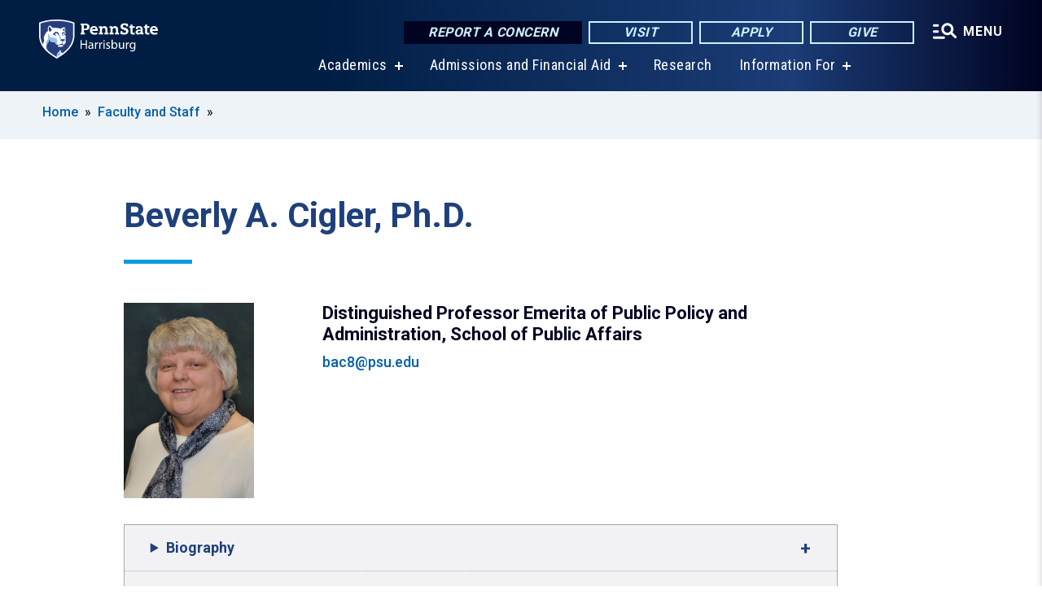

--- FILE ---
content_type: text/html; charset=UTF-8
request_url: https://harrisburg.psu.edu/faculty-and-staff/beverly-cigler-phd
body_size: 9226
content:
<!DOCTYPE html>
<html  lang="en" dir="ltr" prefix="content: http://purl.org/rss/1.0/modules/content/  dc: http://purl.org/dc/terms/  foaf: http://xmlns.com/foaf/0.1/  og: http://ogp.me/ns#  rdfs: http://www.w3.org/2000/01/rdf-schema#  schema: http://schema.org/  sioc: http://rdfs.org/sioc/ns#  sioct: http://rdfs.org/sioc/types#  skos: http://www.w3.org/2004/02/skos/core#  xsd: http://www.w3.org/2001/XMLSchema# ">
  <head>
    <meta charset="utf-8" />
<meta name="description" content="Beverly A. Cigler, Ph.D." />
<link rel="shortlink" href="https://harrisburg.psu.edu/node/3832" />
<link rel="canonical" href="https://harrisburg.psu.edu/faculty-and-staff/beverly-cigler-phd" />
<meta property="og:site_name" content="Penn State Harrisburg" />
<meta property="og:type" content="article" />
<meta property="og:url" content="https://harrisburg.psu.edu/faculty-and-staff/beverly-cigler-phd" />
<meta property="og:title" content="Beverly A. Cigler, Ph.D." />
<meta name="Generator" content="Drupal 10 (https://www.drupal.org)" />
<meta name="MobileOptimized" content="width" />
<meta name="HandheldFriendly" content="true" />
<meta name="viewport" content="width=device-width, initial-scale=1.0" />
<link rel="icon" href="/profiles/psucampus/themes/psu_sub/favicon.ico" type="image/vnd.microsoft.icon" />

    <title>Beverly A. Cigler, Ph.D. | Penn State Harrisburg</title>
    <link rel="stylesheet" media="all" href="/sites/harrisburg/files/css/css_Egrsb6LM6rxx4FpqjQdHZ9QlOpEd_ZW9rapM_zCX4nc.css?delta=0&amp;language=en&amp;theme=psu_sub&amp;include=[base64]" />
<link rel="stylesheet" media="all" href="/sites/harrisburg/files/css/css_mXeg0PbWZDj-dOx_wGBfIOxG8PT2IPLxaKMrcHvnjQ0.css?delta=1&amp;language=en&amp;theme=psu_sub&amp;include=[base64]" />
<link rel="stylesheet" media="all" href="https://use.fontawesome.com/releases/v5.8.1/css/all.css" />

    
    <!-- Begin Google fonts -->
    <link href="//fonts.googleapis.com/css2?family=Roboto+Condensed:ital,wght@0,400;0,700;1,400;1,700&amp;family=Roboto+Slab:wght@100;300;400;500;700&amp;family=Roboto:wght@400;500;700;900&amp;family=Open+Sans:ital,wght@0,300;0,400;0,600;0,700;0,800;1,300;1,400;1,600;1,700;1,800" rel="stylesheet" />
    <!-- End Google fonts -->
    <!-- Google Tag Manager -->
    <script>(function(w,d,s,l,i){w[l]=w[l]||[];w[l].push({'gtm.start':
    new Date().getTime(),event:'gtm.js'});var f=d.getElementsByTagName(s)[0],
    j=d.createElement(s),dl=l!='dataLayer'?'&l='+l:'';j.async=true;j.src=
    '//www.googletagmanager.com/gtm.js?id='+i+dl;f.parentNode.insertBefore(j,f);
    })(window,document,'script','dataLayer','GTM-WPSCNT');</script>
    <!-- End Google Tag Manager -->
  </head>
  <body class="path-node page-node-type-person has-glyphicons">
    <!-- Google Tag Manager (noscript) -->
    <noscript><iframe src="//www.googletagmanager.com/ns.html?id=GTM-WPSCNT"
    height="0" width="0" style="display:none;visibility:hidden"></iframe></noscript>
    <!-- End Google Tag Manager (noscript) -->
    <nav id="skip-link" aria-label="skip-link">
      <a href="#main-content" class="visually-hidden focusable skip-link">
        Skip to main content
      </a>
    </nav>
    
      <div class="dialog-off-canvas-main-canvas" data-off-canvas-main-canvas>
    
      <header>
    <div class="overlay"></div>
    <div class="header-wrap">
      <div id="alerts-wrap">
      </div>
      <nav id="navigation">
        <div class="container-psu-main">
          <div class="brand" id="brand">
            <a href="/" class="header-logo">
              <img src="/sites/harrisburg/files/logos/PSU_HBO_RGB_2C.svg" alt="Penn State Harrisburg" title="" id="header-logo">
            </a>
            <div class="header-buttons">
              <div class="btn-wrap">
                <a href="https://universityethics.psu.edu/reporting-at-penn-state" class="button hotline-button">Report a Concern</a>
                                    
        <a href="/visit-us" class="button gradient-button cta-button">Visit</a>
        <a href="/office-of-admissions" class="button gradient-button cta-button">Apply</a>
        <a href="/development-office" class="button gradient-button cta-button">Give</a>
  


                                <div class="more-menu-buttons">
                  <button class="hamburger hamburger--arrow-r open-dialog" type="button">
                    <span class="hamburger-box">
                      <svg role="img" aria-label="Expand menu" viewBox="0 0 24 24" xmlns="http://www.w3.org/2000/svg" xmlns:xlink="http://www.w3.org/1999/xlink"><title id="Icon-navSearch-:R4qlnaja:">navSearch icon</title><path fill="#fff" d="M3.02171 18.2822C2.73223 18.2822 2.48957 18.1843 2.29374 17.9885C2.09791 17.7927 2 17.55 2 17.2605C2 16.9711 2.09791 16.7284 2.29374 16.5326C2.48957 16.3367 2.73223 16.2388 3.02171 16.2388H11.1954C11.4849 16.2388 11.7275 16.3367 11.9234 16.5326C12.1192 16.7284 12.2171 16.9711 12.2171 17.2605C12.2171 17.55 12.1192 17.7927 11.9234 17.9885C11.7275 18.1843 11.4849 18.2822 11.1954 18.2822H3.02171ZM3.02171 13.1737C2.73223 13.1737 2.48957 13.0758 2.29374 12.8799C2.09791 12.6841 2 12.4415 2 12.152C2 11.8625 2.09791 11.6198 2.29374 11.424C2.48957 11.2282 2.73223 11.1303 3.02171 11.1303H6.08685C6.37633 11.1303 6.61899 11.2282 6.81482 11.424C7.01064 11.6198 7.10856 11.8625 7.10856 12.152C7.10856 12.4415 7.01064 12.6841 6.81482 12.8799C6.61899 13.0758 6.37633 13.1737 6.08685 13.1737H3.02171ZM3.02171 8.06513C2.73223 8.06513 2.48957 7.96722 2.29374 7.77139C2.09791 7.57556 2 7.33291 2 7.04342C2 6.75394 2.09791 6.51128 2.29374 6.31545C2.48957 6.11963 2.73223 6.02171 3.02171 6.02171H6.08685C6.37633 6.02171 6.61899 6.11963 6.81482 6.31545C7.01064 6.51128 7.10856 6.75394 7.10856 7.04342C7.10856 7.33291 7.01064 7.57556 6.81482 7.77139C6.61899 7.96722 6.37633 8.06513 6.08685 8.06513H3.02171ZM14.2605 15.2171C12.8472 15.2171 11.6424 14.719 10.6462 13.7229C9.65006 12.7267 9.15198 11.5219 9.15198 10.1086C9.15198 8.69519 9.65006 7.49042 10.6462 6.49425C11.6424 5.49808 12.8472 5 14.2605 5C15.6739 5 16.8787 5.49808 17.8748 6.49425C18.871 7.49042 19.3691 8.69519 19.3691 10.1086C19.3691 10.6024 19.2967 11.092 19.152 11.5773C19.0072 12.0626 18.7901 12.5096 18.5006 12.9183L21.719 16.1367C21.9063 16.324 22 16.5624 22 16.8519C22 17.1413 21.9063 17.3797 21.719 17.567C21.5317 17.7544 21.2933 17.848 21.0038 17.848C20.7143 17.848 20.4759 17.7544 20.2886 17.567L17.0702 14.3487C16.6616 14.6381 16.2146 14.8553 15.7292 15C15.2439 15.1447 14.7544 15.2171 14.2605 15.2171ZM14.2605 13.1737C15.112 13.1737 15.8357 12.8757 16.4317 12.2797C17.0277 11.6837 17.3257 10.96 17.3257 10.1086C17.3257 9.25713 17.0277 8.53342 16.4317 7.93742C15.8357 7.34142 15.112 7.04342 14.2605 7.04342C13.4091 7.04342 12.6854 7.34142 12.0894 7.93742C11.4934 8.53342 11.1954 9.25713 11.1954 10.1086C11.1954 10.96 11.4934 11.6837 12.0894 12.2797C12.6854 12.8757 13.4091 13.1737 14.2605 13.1737Z"></path></svg>
                    </span>
                    <span class="more-text">MENU</span>
                  </button>
                </div>
              </div>
            </div>
                              <ul class="main-nav">
          <li class="has-submenu title-xx-small">
            <a href="/academics" data-drupal-link-system-path="node/7398">Academics</a>
              <div class="dropdown-content">
          <div class="submenu-links">
            <ul>
                                      <li class="menu_link title-xx-small">
                                <a href="/academics/undergraduate-programs" data-drupal-link-system-path="node/7419">Undergraduate Degrees</a>
              </li>
                                      <li class="menu_link title-xx-small">
                                <a href="/academics/graduate-programs" data-drupal-link-system-path="node/7614">Graduate Programs</a>
              </li>
                        </ul>
          </div>
        </div>
          </li>
          <li class="has-submenu title-xx-small">
            <a href="/admissions-financial-aid" data-drupal-link-system-path="node/33251">Admissions and Financial Aid</a>
              <div class="dropdown-content">
          <div class="submenu-links">
            <ul>
                                      <li class="menu_link title-xx-small">
                                <a href="/office-of-admissions" data-drupal-link-system-path="node/3852">Office of Admissions</a>
              </li>
                                      <li class="menu_link title-xx-small">
                                <a href="/financial-aid/tuition-and-financial-aid" data-drupal-link-system-path="node/19151">Tuition and Financial Aid</a>
              </li>
                        </ul>
          </div>
        </div>
          </li>
          <li class="nobtn title-xx-small">
            <a href="/research" data-drupal-link-system-path="node/3923">Research</a>
          </li>
          <li class="has-submenu title-xx-small">
            <a href="">Information For</a>
              <div class="dropdown-content">
          <div class="submenu-links">
            <ul>
                                      <li class="menu_link title-xx-small">
                                <a href="/future-students" data-drupal-link-system-path="node/13281">Future Students</a>
              </li>
                                      <li class="menu_link title-xx-small">
                                <a href="/parents-and-families" data-drupal-link-system-path="node/7603">Parents &amp; Families</a>
              </li>
                                      <li class="menu_link title-xx-small">
                                <a href="/development-and-alumni-relations" data-drupal-link-system-path="node/28366">Alumni &amp; Supporters</a>
              </li>
                                      <li class="menu_link title-xx-small">
                                <a href="/current-students" data-drupal-link-system-path="node/7452">Current Students</a>
              </li>
                                      <li class="menu_link title-xx-small">
                                <a href="/faculty-and-staff" data-drupal-link-system-path="node/7422">Faculty &amp; Staff</a>
              </li>
                                      <li class="menu_link title-xx-small">
                                <a href="/continuing-education" data-drupal-link-system-path="node/8307">Workforce Professionals</a>
              </li>
                        </ul>
          </div>
        </div>
          </li>
    </ul>


                      </div>
        </div>
      </nav>
    </div>
        <div class="dialog full-menu-wrap" role="dialog" aria-labelledby="dialog-title" aria-describedby="dialog-description" inert>
      <div id="dialog-title" class="sr-only">Full site navigation menu</div>
      <p id="dialog-description" class="sr-only">This dialog contains the full navigation menu for this site.</p>
      <nav class="full-menu">
        <a href="/" class="full-menu-mark"><img src="/sites/harrisburg/files/logos/PSU_HBO_RGB_2C_M.svg" alt="Penn State Harrisburg" title="" /></a>
        <button class="full-menu-close close-dialog icon-cancel" aria-label="Close Navigation"><span>Close</span></button>
                  <div class="search-block-form google-cse block block-search block-search-form-block" data-drupal-selector="search-block-form" novalidate="novalidate" id="block-search-form" role="search">
  
    
        
  <form block="block-search-form" action="/search/cse" method="get" id="search-block-form" accept-charset="UTF-8" class="search-form">
    <div class="form-item js-form-item form-type-search js-form-type-search form-item-keys js-form-item-keys form-no-label form-group">
      <label for="edit-keys" class="control-label sr-only">Search</label>
  
  
  <div class="input-group"><input title="Enter the terms you wish to search for." data-drupal-selector="edit-keys" class="form-search form-control" placeholder="Search" type="search" id="edit-keys" name="keys" value="" size="10" maxlength="128" /><span class="input-group-btn"><button type="submit" value="Search" class="button js-form-submit form-submit btn-primary btn icon-only"><span class="sr-only">Search</span><span class="icon glyphicon glyphicon-search" aria-hidden="true"></span></button></span></div>

  
  
      <div id="edit-keys--description" class="description help-block">
      Enter the terms you wish to search for.
    </div>
  </div>
<div class="form-actions form-group js-form-wrapper form-wrapper" data-drupal-selector="edit-actions" id="edit-actions"></div>

    <div class="search-type clearfix">
      <fieldset>
        <legend class="element-invisible">Search type:</legend>
        <div id="search-type" class="form-radios">
          <div class="form-item form-type-radio form-item-search-type">
            <input type="radio" id="-search-type-campussite" name="search_type" value="/search/cse"
              checked class="form-radio search-type-campussite">
            <label class="option" for="-search-type-campussite">Penn State Harrisburg</label>
          </div>
          <div class="form-item form-type-radio form-item-search-type">
            <input type="radio" id="-search-type-campus-people" name="search_type" value="/campus-directory/results"
               class="form-radio search-type-campus-people">
            <label class="option" for="-search-type-campus-people">Campus Directory </label>
          </div>
          <div class="form-item"></div>
          <div class="form-item form-type-radio form-item-search-type">
            <input type="radio" id="-search-type-wwwpsuedu" name="search_type" value="/search/all"
               class="form-radio search-type-wwwpsuedu">
            <label class="option" for="-search-type-wwwpsuedu">Penn State (all websites)</label>
          </div>
          <div class="form-item form-type-radio form-item-search-type">
            <input type="radio" id="-search-type-people" name="search_type" value="https://directory.psu.edu/?userId="
               class="form-radio search-type-people">
            <label class="option" for="-search-type-people">Penn State Directory </label>
          </div>
        </div>
      </fieldset>
    </div>
  </form>

  </div>

                <div class="cta-container">
          <div class="wrap-cta">
            <a href="https://universityethics.psu.edu/reporting-at-penn-state" class="button hotline-button">Report a Concern</a>
                          
        <a href="/visit-us" class="button gradient-button cta-button">Visit</a>
        <a href="/office-of-admissions" class="button gradient-button cta-button">Apply</a>
        <a href="/development-office" class="button gradient-button cta-button">Give</a>
  


                      </div>
        </div>
                      <ul class="main-nav">
          <li class="has-submenu title-small">
            <a href="/this-is-penn-state-harrisburg" data-drupal-link-system-path="node/1065">This is Penn State</a>
              <div class="dropdown-content">
          <div class="submenu-links">
            <ul>
                                      <li class="menu_link title-xx-small">
                                <a href="/about-us/vision-mission-and-values" data-drupal-link-system-path="node/509">Vision, Mission and Values</a>
              </li>
                                      <li class="menu_link title-xx-small">
                                <a href="/iec" data-drupal-link-system-path="node/49806">Diversity and Inclusion</a>
              </li>
                                      <li class="menu_link title-xx-small">
                                <a href="/faculty-staff/administration" data-drupal-link-system-path="node/1525">Academic and Administrative Leadership</a>
              </li>
                                      <li class="menu_link title-xx-small">
                                <a href="/chancellors-office" data-drupal-link-system-path="node/3881">Chancellor&#039;s Office</a>
              </li>
                                      <li class="menu_link title-xx-small">
                                <a href="/board-of-advisers" data-drupal-link-system-path="node/1659">Board of Advisers</a>
              </li>
                        </ul>
          </div>
        </div>
          </li>
          <li class="has-submenu title-small">
            <a href="/academics" data-drupal-link-system-path="node/7398">Academics</a>
              <div class="dropdown-content">
          <div class="submenu-links">
            <ul>
                                      <li class="menu_link title-xx-small">
                                <a href="/academic-calendar" data-drupal-link-system-path="node/542">Academic Calendar</a>
              </li>
                                      <li class="menu_link title-xx-small">
                                <a href="/academics/undergraduate-programs" data-drupal-link-system-path="node/7419">Undergraduate Degrees</a>
              </li>
                                      <li class="menu_link title-xx-small">
                                <a href="/academics/graduate-programs" data-drupal-link-system-path="node/7614">Graduate Degrees</a>
              </li>
                                      <li class="menu_link title-xx-small">
                                <a href="/academics/integrated-undergraduategraduate-degrees" data-drupal-link-system-path="node/8532">Accelerated Degree Programs</a>
              </li>
                                      <li class="menu_link title-xx-small">
                                <a href="/fast-track" data-drupal-link-system-path="node/49056">Fast-Track Degree Programs</a>
              </li>
                                      <li class="menu_link title-xx-small">
                                <a href="/academics/minors-undergraduate-certificates" data-drupal-link-system-path="node/8531">Minors and Undergraduate Certificates</a>
              </li>
                                      <li class="menu_link title-xx-small">
                                <a href="/academics/graduate-certificates" data-drupal-link-system-path="node/8533">Graduate or Postbaccalaureate Certificates</a>
              </li>
                                      <li class="menu_link title-xx-small">
                                <a href="/academics/education-certifications-and-endorsements" data-drupal-link-system-path="node/8538">Education Certifications and Endorsements</a>
              </li>
                        </ul>
          </div>
        </div>
          </li>
          <li class="nobtn title-small">
            <a href="/admissions" data-drupal-link-system-path="node/7397">Admissions</a>
          </li>
          <li class="nobtn title-small">
            <a href="/financial-aid/tuition-and-financial-aid" data-drupal-link-system-path="node/19151">Tuition &amp; Financial Aid</a>
          </li>
          <li class="nobtn title-small">
            <a href="/research" data-drupal-link-system-path="node/3923">Research</a>
          </li>
          <li class="nobtn title-small">
            <a href="https://psuharrisburgsports.com/">Athletics</a>
          </li>
          <li class="nobtn title-small">
            <a href="/student-life" data-drupal-link-system-path="node/7576">Student Life</a>
          </li>
    </ul>


                <div class="links-menus">
          <div class="audience-menu">
                                      <h4 class="title-xx-small">Find Information For:</h4>
                
              <ul block="block-psu-sub-information-menu" class="menu">
              <li class="title-small">
        <a href="/future-students" data-drupal-link-system-path="node/13281">Future Students</a>
              </li>
          <li class="title-small">
        <a href="/parents-and-families" data-drupal-link-system-path="node/7603">Parents &amp; Families</a>
              </li>
          <li class="title-small">
        <a href="/development-and-alumni-relations" data-drupal-link-system-path="node/28366">Alumni &amp; Supporters</a>
              </li>
          <li class="title-small">
        <a href="/current-students" data-drupal-link-system-path="node/7452">Current Students</a>
              </li>
          <li class="title-small">
        <a href="/faculty-and-staff" data-drupal-link-system-path="node/7422">Faculty &amp; Staff</a>
              </li>
          <li class="title-small">
        <a href="/continuing-education" data-drupal-link-system-path="node/8307">Workforce Professionals</a>
              </li>
        </ul>
  



                      </div>
          <div class="helpful-links-menu">
                                      <h4 class="title-xx-small">Helpful Links</h4>
                
              <ul block="block-psu-sub-helpful-links-menu" class="menu">
              <li class="title-x-small">
        <a href="/contact-us" data-drupal-link-system-path="node/7418">Contact Us</a>
              </li>
          <li class="title-x-small">
        <a href="/development-office" data-drupal-link-system-path="node/3905">Give Today</a>
              </li>
          <li class="title-x-small">
        <a href="/campus-directory" data-drupal-link-system-path="campus-directory">Directory</a>
              </li>
          <li class="title-x-small">
        <a href="/map" data-drupal-link-system-path="map">Campus Map</a>
              </li>
          <li class="title-x-small">
        <a href="/calendar" data-drupal-link-system-path="node/13316">Events Calendar</a>
              </li>
        </ul>
  



                      </div>
        </div>
        <div class="social-menu">
                                <h4 class="title-x-small">Connect With Us</h4>
            <section id="block-header-social-media-block" class="block block-psucampus-core block-social-media-block clearfix">
  
    

      <div class="content social-icon-wrapper"><ul class="social-share-list"><li class="social-share-list__item"><a href="https://www.facebook.com/pennstateharrisburg" class="prototype-icon prototype-icon-social-facebook" title="facebook"><span class="social-icon-text">facebook</span></a></li><li class="social-share-list__item"><a href="https://www.linkedin.com/school/penn-state-harrisburg" class="prototype-icon prototype-icon-social-linkedin" title="linkedin"><span class="social-icon-text">linkedin</span></a></li><li class="social-share-list__item"><a href="https://www.flickr.com/penn-state-harrisburg" class="prototype-icon prototype-icon-social-flickr" title="flickr"><span class="social-icon-text">flickr</span></a></li><li class="social-share-list__item"><a href="https://www.youtube.com/PennStateHarrisburg" class="prototype-icon prototype-icon-social-youtube" title="youtube"><span class="social-icon-text">youtube</span></a></li><li class="social-share-list__item"><a href="https://instagram.com/pennstateharrisburg" class="prototype-icon prototype-icon-social-instagram" title="instagram"><span class="social-icon-text">instagram</span></a></li></ul></div>
  </section>


                  </div>
      </nav>
    </div>
      </header>
  
  <section id="preface-outer-wrapper" class="outer-wrapper clearfix" role="main" aria-label="features">
    <div id="preface-layout" class="preface-layout inner-wrapper clearfix">
      <div id="preface-first" class="region--preface-first">
          <div class="region region-preface-first">
    <section id="block-psu-sub-breadcrumbs" class="block block-system block-system-breadcrumb-block">
        <ol class="breadcrumb">
          <li >
                  <a href="/">Home</a>
              </li>
          <li >
                  <a href="/faculty-and-staff">Faculty and Staff </a>
              </li>
      </ol>

  </section>


  </div>

      </div>
    </div>
  </section>
  



    
  <div role="main" class="main-container container js-quickedit-main-content">
    <div id="main-layout" class="main-layout inner-wrapper clearfix">
      <div class="row main-layout-row">
                                              <div class="col-sm-12 no-sidebars" id="heading">
                <div class="region region-header">
    <div data-drupal-messages-fallback class="hidden"></div>
  <div id="page-title-wrapper" role="main" aria-label="title">
  
      <h1 class="page-header">
<span>Beverly A. Cigler, Ph.D.</span>
</h1>
    
</div>


  </div>

            </div>
                  
                        
        <section class="col-sm-12 no-sidebars">

                                              
                      
                                <a id="main-content"></a>
              <div class="region region-content">
      <article about="/faculty-and-staff/beverly-cigler-phd" class="node person node-person full clearfix">

  
  
  <div class="content">
    
<div  class="image-group">
    
            <div class="field field--name-field-image field--type-image field--label-hidden field--item">  <img loading="lazy" src="/sites/harrisburg/files/styles/person_headshot/public/cigler_bev2.jpg?itok=KovI5fMq" width="480" height="720" alt="cigler_bev2.jpg" title="cigler_bev2.jpg" typeof="foaf:Image" class="img-responsive" />


</div>
      
  </div>
<div  class="group-top-fields field-group-div">
    
      <div class="field field--name-field-person-role field--type-entity-reference-revisions field--label-hidden field--items">
              <div class="field--item">  <div class="paragraph paragraph--type--person-role paragraph--view-mode--default">
          Distinguished Professor Emerita of Public Policy and Administration, School of Public Affairs
      </div>
</div>
          </div>
  
            <div class="field field--name-field-email field--type-email field--label-hidden field--item"><a href="/cdn-cgi/l/email-protection#4022212378003033356e252435"><span class="__cf_email__" data-cfemail="81e3e0e2b9c1f1f2f4afe4e5f4">[email&#160;protected]</span></a></div>
      
  </div>
<div  class="field-group-tabs-wrapper">
    <details class="group-bio-tab-item field-group-htab js-form-wrapper form-wrapper">
  <summary role="button" aria-expanded="false">Biography</summary>
  
  
            <div class="field field--name-field-person-bio field--type-entity-reference-revisions field--label-hidden field--item">  <div class="paragraph paragraph--type--person-bio paragraph--view-mode--default">
          
            <div class="field field--name-field-bio field--type-text-long field--label-hidden field--item"><p>Dr. Cigler specializes in intergovernmental relations, especially state and local policy, politics, and management, with key interests in intermunicipal and state-local relations, public finance, alternative service delivery, counties, smart growth, emergency management, and general issues of governance. Cigler is a fellow of the National Academy of Public Administration. She received national awards for her intergovernmental research and scholarship and community building for economic development, a Distinguished Alumni Award from Thiel College, Penn State Harrisburg's Excellence in Research Award, and statewide awards from the County Commissioners Association of Pa., the Pa. Women's Commission, and a MS Leadership Award. She was awarded a Legislation Citation for contributions to the Commonwealth and served as a Penn State faculty associate in a legislative research office for 8 years and was twice a Visiting Scholar there. Her published work includes more than 170 articles, including 12 in <em>Public Administration Review</em>; dozens of professional reports; and 9 books/edited collections. Dr. Cigler has delivered more than 215 speeches, workshops and testimony to elected and appointed officials of national, state, and regional organizations, and university audiences. She currently serves on the boards of the Keystone Research Center (Pa.) and the South Central Assembly (Pa.) and on advisory committees for the County Commissioners Association of Pa.; the Association of Pennsylvania Municipal Managers; the Pa. Budget and Policy Center; the Metropolitan Policy Center (University of Pittsburgh); a Pa. legislative Local Government Commission study of mandates; and the National Center for the Study of Counties. She has held numerous leadership positions in public administration organizations and served on fifteen editorial boards.</p>
</div>
      
      </div>
</div>
      
  
</details>
<details class="group-education-tab-item field-group-htab js-form-wrapper form-wrapper">
  <summary role="button" aria-expanded="false">Education</summary>
  
  
            <div class="field field--name-field-person-education field--type-entity-reference-revisions field--label-hidden field--item">  <div class="paragraph paragraph--type--person-education paragraph--view-mode--default">
          
            <div class="field field--name-field-education field--type-text-long field--label-hidden field--item"><p>B.A.; M.A.; Ph.D. (Penn State)</p></div>
      
      </div>
</div>
      
  
</details>

  </div>
  </div>

</article>


  </div>

                  </section>

                
                      </div>
    </div>
  </div>


<footer id="footer-outer-wrapper" role="contentinfo">
  <div id="footer-layout-main" class="footer-layout inner-wrapper clearfix">
    <div id="footer-main" class="footer region--footer">
      <div class="footer-campus-data">
        <div class="map">
                      <a href="/" id="footer-campus-map" class="footer-campus-map">
              <img src="/sites/harrisburg/files/logos/Harrisburgfootermap.png" alt="Pennsylvania map showing Penn State campuses with Penn State Harrisburg highlighted" title="" />
            </a>
                  </div>
        <div class="site-slogan body-x-small">
          <h3 class="org-name title-small">Penn State Harrisburg</h3>
          A comprehensive college in southcentral Pennsylvania offering more than 70 undergraduate and graduate programs.

        </div>
        <div class="social">
                      <section id="block-social-media-block" class="block block-psucampus-core block-social-media-block clearfix">
  
    

      <div class="content social-icon-wrapper"><ul class="social-share-list"><li class="social-share-list__item"><a href="https://www.facebook.com/pennstateharrisburg" class="prototype-icon prototype-icon-social-facebook" title="facebook"><span class="social-icon-text">facebook</span></a></li><li class="social-share-list__item"><a href="https://www.linkedin.com/school/penn-state-harrisburg" class="prototype-icon prototype-icon-social-linkedin" title="linkedin"><span class="social-icon-text">linkedin</span></a></li><li class="social-share-list__item"><a href="https://www.flickr.com/penn-state-harrisburg" class="prototype-icon prototype-icon-social-flickr" title="flickr"><span class="social-icon-text">flickr</span></a></li><li class="social-share-list__item"><a href="https://www.youtube.com/PennStateHarrisburg" class="prototype-icon prototype-icon-social-youtube" title="youtube"><span class="social-icon-text">youtube</span></a></li><li class="social-share-list__item"><a href="https://instagram.com/pennstateharrisburg" class="prototype-icon prototype-icon-social-instagram" title="instagram"><span class="social-icon-text">instagram</span></a></li></ul></div>
  </section>


                  </div>
        <div class="cta-container">
          <div class="wrap-cta">
                          
        <a href="/visit-us" class="button gradient-button cta-button">Visit</a>
        <a href="/office-of-admissions" class="button gradient-button cta-button">Apply</a>
        <a href="/development-office" class="button gradient-button cta-button">Give</a>
  


                      </div>
        </div>
      </div>
      <div class="footer-menu">
                          <ul class="menu">
          <li class="title-x-small">
                <a href="/this-is-penn-state-harrisburg" data-drupal-link-system-path="node/1065">This is Penn State</a>
                  <ul inert>
                      <li class="title-xx-small">
                            <a href="/about-us/vision-mission-and-values" data-drupal-link-system-path="node/509">Vision, Mission and Values</a>
            </li>
                      <li class="title-xx-small">
                            <a href="/iec" data-drupal-link-system-path="node/49806">Diversity and Inclusion </a>
            </li>
                      <li class="title-xx-small">
                            <a href="/faculty-staff/administration" data-drupal-link-system-path="node/1525">Academic and Administrative Leadership</a>
            </li>
                      <li class="title-xx-small">
                            <a href="/node/7522" data-drupal-link-system-path="node/7522">Chancellor&#039;s Office</a>
            </li>
                      <li class="title-xx-small">
                            <a href="/board-of-advisers" data-drupal-link-system-path="node/1659">Board of Advisors</a>
            </li>
                    </ul>
              </li>
          <li class="title-x-small">
                <a href="/academics" data-drupal-link-system-path="node/7398">Academics</a>
                  <ul inert>
                      <li class="title-xx-small">
                            <a href="/academics/undergraduate-programs" data-drupal-link-system-path="node/7419">Undergraduate Degrees</a>
            </li>
                      <li class="title-xx-small">
                            <a href="/academics/graduate-programs" data-drupal-link-system-path="node/7614">Graduate Degrees</a>
            </li>
                      <li class="title-xx-small">
                            <a href="/academic-calendar" data-drupal-link-system-path="node/542">Academic Calendar</a>
            </li>
                    </ul>
              </li>
          <li class="title-x-small">
                <a href="/admissions" data-drupal-link-system-path="node/7397">Admission</a>
                  <ul inert>
                      <li class="title-xx-small">
                            <a href="/office-of-admissions" data-drupal-link-system-path="node/3852">Office of Admissions</a>
            </li>
                      <li class="title-xx-small">
                            <a href="/housing" data-drupal-link-system-path="node/7453">Housing Options</a>
            </li>
                      <li class="title-xx-small">
                            <a href="/financial-aid/veteran-services" data-drupal-link-system-path="node/2004">Veterans Services</a>
            </li>
                    </ul>
              </li>
          <li class="title-x-small">
                <a href="/financial-aid/tuition-and-financial-aid" data-drupal-link-system-path="node/19151">Tuition &amp; Financial Aid</a>
                  <ul inert>
                      <li class="title-xx-small">
                            <a href="/financial-aid" data-drupal-link-system-path="node/3929">Office of Student Aid</a>
            </li>
                      <li class="title-xx-small">
                            <a href="/bursar" data-drupal-link-system-path="node/3894">Bursar&#039;s Office</a>
            </li>
                    </ul>
              </li>
        </ul>
    <ul class="menu">
          <li class="title-x-small">
                <a href="/research" data-drupal-link-system-path="node/3923">Research</a>
                  <ul inert>
                      <li class="title-xx-small">
                            <a href="/research" data-drupal-link-system-path="node/3923">Office of Research and Outreach</a>
            </li>
                      <li class="title-xx-small">
                            <a href="https://harrisburg.launchbox.psu.edu/">Harrisburg LaunchBox</a>
            </li>
                    </ul>
              </li>
          <li class="title-x-small">
                <a href="/student-life" data-drupal-link-system-path="node/7576">Student Life</a>
                  <ul inert>
                      <li class="title-xx-small">
                            <a href="/student-engagement" data-drupal-link-system-path="node/7368">Office of Student Engagement</a>
            </li>
                      <li class="title-xx-small">
                            <a href="/student-affairs" data-drupal-link-system-path="node/3900">Division of Student Affairs</a>
            </li>
                      <li class="title-xx-small">
                            <a href="/student-affairs/student-initiated-fee" data-drupal-link-system-path="node/9273">Student Initiated Fee</a>
            </li>
                    </ul>
              </li>
          <li class="title-x-small">
                <a href="/community-safety-and-health" data-drupal-link-system-path="node/8442">Community Safety &amp; Health</a>
                  <ul inert>
                      <li class="title-xx-small">
                            <a href="/safety-police-services" data-drupal-link-system-path="node/3857">University Police and Public Safety</a>
            </li>
                      <li class="title-xx-small">
                            <a href="/psualert" data-drupal-link-system-path="node/8544">PSUAlert</a>
            </li>
                      <li class="title-xx-small">
                            <a href="/policy/c-5-inclement-weather" data-drupal-link-system-path="node/790">Weather Policy</a>
            </li>
                    </ul>
              </li>
        </ul>


              </div>
      <div class="subfooter-mark">
        <a href="https://www.psu.edu">
          <img src="/profiles/psucampus/themes/psu_sub/images/psu-mark.svg" alt="Penn State University" title="Penn State University" />
        </a>
      </div>
      <div class="subfooter-contact">
        <address class="vcard" aria-label="contact">
          <div class="addr">
            <span class="street-address">777 West Harrisburg Pike</span>,
            <span class="locality">Middletown</span>,
            <span class="region">PA</span>
            <span class="postal-code">17057</span>
            <span class="tel bold"><a href="tel:717-948-6000">717-948-6000</a></span>
          </div>
        </address>
      </div>
      <div class="subfooter-legal subfooter-links">
                  <nav role="navigation" aria-labelledby="block-psu-sub-footer-legal-menu-menu" id="block-psu-sub-footer-legal-menu">
            
  <h2 class="visually-hidden" id="block-psu-sub-footer-legal-menu-menu">Footer Legal Menu</h2>
  

        
              <ul block="block-psu-sub-footer-legal-menu" class="menu">
              <li>
        <a href="https://www.psu.edu/web-privacy-statement">Privacy</a>
              </li>
          <li>
        <a href="https://policy.psu.edu/policies/ad91">Non-discrimination</a>
              </li>
          <li>
        <a href="/accessibility-statement" data-drupal-link-system-path="node/138">Accessibility</a>
              </li>
          <li>
        <a href="https://www.psu.edu/copyright-information">Copyright</a>
              </li>
          <li>
        <a href="/campus-directory" data-drupal-link-system-path="campus-directory">Directory</a>
              </li>
        </ul>
  


  </nav>

                <ul class="copybyline">
          <li class="copyright">The Pennsylvania State University &copy; 2026</li>
          <li class="we-are"><img src="/profiles/psucampus/themes/psu_sub/images/we-are-penn-state.svg" alt="We Are Penn State"></li>
        </ul>
      </div>
    </div>
  </div>
</footer>
<div class="dialog-overlay" tabindex="-1"></div>

  </div>

    
    <script data-cfasync="false" src="/cdn-cgi/scripts/5c5dd728/cloudflare-static/email-decode.min.js"></script><script type="application/json" data-drupal-selector="drupal-settings-json">{"path":{"baseUrl":"\/","pathPrefix":"","currentPath":"node\/3832","currentPathIsAdmin":false,"isFront":false,"currentLanguage":"en"},"pluralDelimiter":"\u0003","suppressDeprecationErrors":true,"bootstrap":{"forms_has_error_value_toggle":1,"modal_animation":1,"modal_backdrop":"true","modal_focus_input":1,"modal_keyboard":1,"modal_select_text":1,"modal_show":1,"modal_size":"","popover_enabled":1,"popover_animation":1,"popover_auto_close":1,"popover_container":"body","popover_content":"","popover_delay":"0","popover_html":0,"popover_placement":"right","popover_selector":"","popover_title":"","popover_trigger":"click","tooltip_enabled":1,"tooltip_animation":1,"tooltip_container":"body","tooltip_delay":"0","tooltip_html":0,"tooltip_placement":"auto left","tooltip_selector":"","tooltip_trigger":"manual"},"field_group":{"html_element":{"mode":"default","context":"view","settings":{"classes":"image-group","show_empty_fields":false,"id":"","element":"div","show_label":false,"label_element":"h3","label_element_classes":"","attributes":"","effect":"none","speed":"fast"}},"details":{"mode":"default","context":"view","settings":{"classes":"group-bio-tab-item field-group-htab","show_empty_fields":false,"id":"","open":false,"required_fields":false,"formatter":"closed","description":""}}},"googlePSE":{"language":"en","displayWatermark":0},"ajaxTrustedUrl":{"\/search\/cse":true},"psucampus_getrave":{"psucampus_getrave_url":"https:\/\/content.getrave.com\/rss\/psu\/channel76"},"user":{"uid":0,"permissionsHash":"582b41bd0522bb990484b5d92801f9fe731641cf9fa7e704d0be7de083dee126"}}</script>
<script src="/sites/harrisburg/files/js/js_HoKNIl3-V-2d_5cxdrHBn4MTZEf0AvGeGORO-CHRXeM.js?scope=footer&amp;delta=0&amp;language=en&amp;theme=psu_sub&amp;include=eJxlztEKwzAIheEXyprH2WUwic1ktoox3euv0K0r7O7n44BmEe9uoDF_K6lhopU8nBRVVDa0i7gIO2koYhirDQWeijCDdgwzIdfUTIbGig7EPW3AVMFJ1tBEGmMqHeORe93B0RawZ9A-Ciw6emq4n9ownnL7yMSUL7uOYOVxmR0QXphnsSX9vv6TN3-WZqU"></script>

  </body>
</html>
